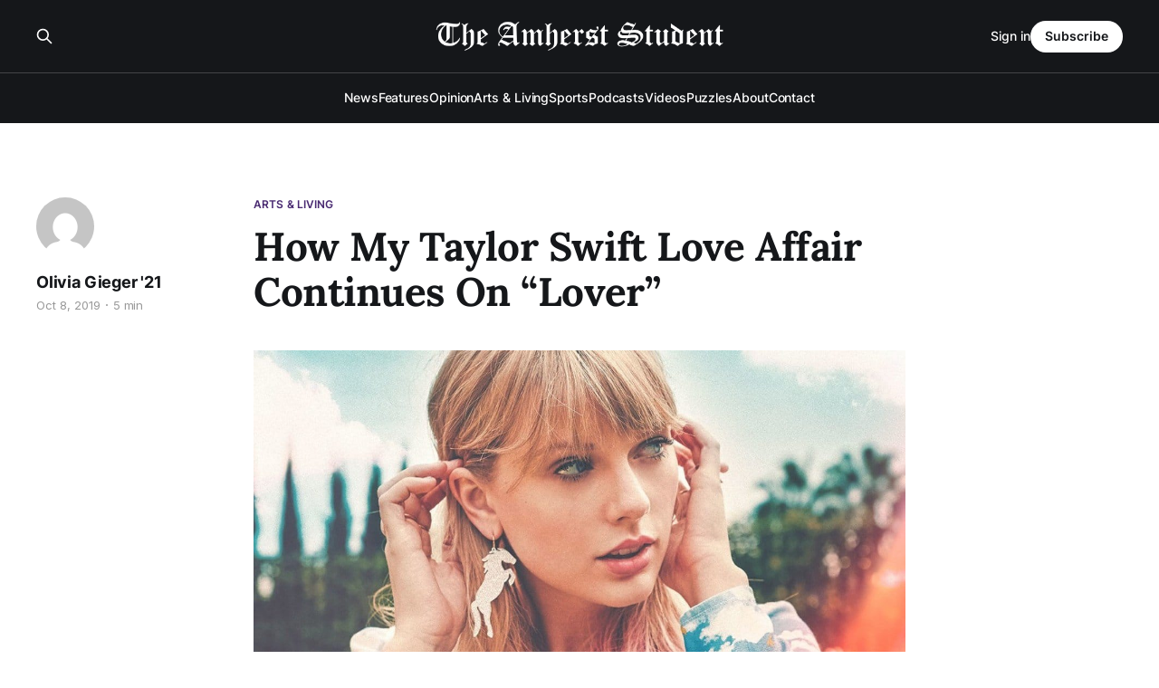

--- FILE ---
content_type: text/html; charset=utf-8
request_url: https://amherststudent.com/article/how-my-taylor-swift-love-affair-continues-on-lover/
body_size: 10470
content:
<!DOCTYPE html>
<html lang="en">

<head>
    <meta charset="utf-8">
    <meta name="viewport" content="width=device-width, initial-scale=1">
    <title>How My Taylor Swift Love Affair Continues On “Lover”</title>
    <link rel="stylesheet" href="/assets/built/screen.css?v=dd4e0b1bfb">

    <link rel="icon" href="https://amherststudent.com/content/images/size/w256h256/2022/09/favicon.png" type="image/png">
    <link rel="canonical" href="https://amherststudent.com/article/how-my-taylor-swift-love-affair-continues-on-lover/">
    <meta name="referrer" content="origin-when-cross-origin">
    
    <meta property="og:site_name" content="The Amherst Student">
    <meta property="og:type" content="article">
    <meta property="og:title" content="How My Taylor Swift Love Affair Continues On “Lover”">
    <meta property="og:description" content="Watching Taylor Swift on “Saturday Night Live” this past weekend felt off in a
way that’s difficult to put into words. What is Taylor Swift doing singing
onstage with a saxophone? Why does she perform with such uncomfortably imposed
swagger? It all seemed out of place and out of">
    <meta property="og:url" content="https://amherststudent.com/article/how-my-taylor-swift-love-affair-continues-on-lover/">
    <meta property="og:image" content="https://amherststudent.com/content/images/wordpress/2020/04/37435.jpg">
    <meta property="article:published_time" content="2019-10-09T00:00:00.000Z">
    <meta property="article:modified_time" content="2019-10-09T00:00:00.000Z">
    <meta property="article:tag" content="Arts &amp;amp; Living">
    
    <meta name="twitter:card" content="summary_large_image">
    <meta name="twitter:title" content="How My Taylor Swift Love Affair Continues On “Lover”">
    <meta name="twitter:description" content="Watching Taylor Swift on “Saturday Night Live” this past weekend felt off in a
way that’s difficult to put into words. What is Taylor Swift doing singing
onstage with a saxophone? Why does she perform with such uncomfortably imposed
swagger? It all seemed out of place and out of">
    <meta name="twitter:url" content="https://amherststudent.com/article/how-my-taylor-swift-love-affair-continues-on-lover/">
    <meta name="twitter:image" content="https://amherststudent.com/content/images/wordpress/2020/04/37435.jpg">
    <meta name="twitter:label1" content="Written by">
    <meta name="twitter:data1" content="Olivia Gieger &#x27;21">
    <meta name="twitter:label2" content="Filed under">
    <meta name="twitter:data2" content="Arts &amp; Living">
    <meta property="og:image:width" content="1200">
    <meta property="og:image:height" content="800">
    
    <script type="application/ld+json">
{
    "@context": "https://schema.org",
    "@type": "Article",
    "publisher": {
        "@type": "Organization",
        "name": "The Amherst Student",
        "url": "https://amherststudent.com/",
        "logo": {
            "@type": "ImageObject",
            "url": "https://amherststudent.com/content/images/2022/09/old-logo-white-1.png"
        }
    },
    "author": {
        "@type": "Person",
        "name": "Olivia Gieger &#x27;21",
        "image": {
            "@type": "ImageObject",
            "url": "https://secure.gravatar.com/avatar/f51d6172538e17cb88ea944f0c56e6de?s=512&d=mm&r=g",
            "width": 512,
            "height": 512
        },
        "url": "https://amherststudent.com/author/olivia-gieger-21/",
        "sameAs": []
    },
    "headline": "How My Taylor Swift Love Affair Continues On “Lover”",
    "url": "https://amherststudent.com/article/how-my-taylor-swift-love-affair-continues-on-lover/",
    "datePublished": "2019-10-09T00:00:00.000Z",
    "dateModified": "2019-10-09T00:00:00.000Z",
    "image": {
        "@type": "ImageObject",
        "url": "https://amherststudent.com/content/images/wordpress/2020/04/37435.jpg",
        "width": 1200,
        "height": 800
    },
    "keywords": "Arts & Living",
    "description": "Watching Taylor Swift on “Saturday Night Live” this past weekend felt off in a\nway that’s difficult to put into words. What is Taylor Swift doing singing\nonstage with a saxophone? Why does she perform with such uncomfortably imposed\nswagger? It all seemed out of place and out of character, as Swift stood with\nhazy smoke around her ankles and sat in kelly-green at the piano. \n\nBut it’s not the setting that seemed strange — there is no question of the\nabundance of flashy performance today. I could",
    "mainEntityOfPage": "https://amherststudent.com/article/how-my-taylor-swift-love-affair-continues-on-lover/"
}
    </script>

    <meta name="generator" content="Ghost 6.11">
    <link rel="alternate" type="application/rss+xml" title="The Amherst Student" href="https://amherststudent.com/rss/">
    <script defer src="https://cdn.jsdelivr.net/ghost/portal@~2.56/umd/portal.min.js" data-i18n="true" data-ghost="https://amherststudent.com/" data-key="db3ddba5bd42d207ab63f37740" data-api="https://amherststudent.com/ghost/api/content/" data-locale="en" crossorigin="anonymous"></script><style id="gh-members-styles">.gh-post-upgrade-cta-content,
.gh-post-upgrade-cta {
    display: flex;
    flex-direction: column;
    align-items: center;
    font-family: -apple-system, BlinkMacSystemFont, 'Segoe UI', Roboto, Oxygen, Ubuntu, Cantarell, 'Open Sans', 'Helvetica Neue', sans-serif;
    text-align: center;
    width: 100%;
    color: #ffffff;
    font-size: 16px;
}

.gh-post-upgrade-cta-content {
    border-radius: 8px;
    padding: 40px 4vw;
}

.gh-post-upgrade-cta h2 {
    color: #ffffff;
    font-size: 28px;
    letter-spacing: -0.2px;
    margin: 0;
    padding: 0;
}

.gh-post-upgrade-cta p {
    margin: 20px 0 0;
    padding: 0;
}

.gh-post-upgrade-cta small {
    font-size: 16px;
    letter-spacing: -0.2px;
}

.gh-post-upgrade-cta a {
    color: #ffffff;
    cursor: pointer;
    font-weight: 500;
    box-shadow: none;
    text-decoration: underline;
}

.gh-post-upgrade-cta a:hover {
    color: #ffffff;
    opacity: 0.8;
    box-shadow: none;
    text-decoration: underline;
}

.gh-post-upgrade-cta a.gh-btn {
    display: block;
    background: #ffffff;
    text-decoration: none;
    margin: 28px 0 0;
    padding: 8px 18px;
    border-radius: 4px;
    font-size: 16px;
    font-weight: 600;
}

.gh-post-upgrade-cta a.gh-btn:hover {
    opacity: 0.92;
}</style><script async src="https://js.stripe.com/v3/"></script>
    <script defer src="https://cdn.jsdelivr.net/ghost/sodo-search@~1.8/umd/sodo-search.min.js" data-key="db3ddba5bd42d207ab63f37740" data-styles="https://cdn.jsdelivr.net/ghost/sodo-search@~1.8/umd/main.css" data-sodo-search="https://amherststudent.com/" data-locale="en" crossorigin="anonymous"></script>
    
    <link href="https://amherststudent.com/webmentions/receive/" rel="webmention">
    <script defer src="/public/cards.min.js?v=dd4e0b1bfb"></script>
    <link rel="stylesheet" type="text/css" href="/public/cards.min.css?v=dd4e0b1bfb">
    <script defer src="/public/comment-counts.min.js?v=dd4e0b1bfb" data-ghost-comments-counts-api="https://amherststudent.com/members/api/comments/counts/"></script>
    <script defer src="/public/member-attribution.min.js?v=dd4e0b1bfb"></script>
    <script defer src="/public/ghost-stats.min.js?v=dd4e0b1bfb" data-stringify-payload="false" data-datasource="analytics_events" data-storage="localStorage" data-host="https://amherststudent.com/.ghost/analytics/api/v1/page_hit"  tb_site_uuid="a43fdb94-5876-4826-96e4-cbf235c4aeab" tb_post_uuid="2af53955-ad19-4226-912c-0297e43d3e7e" tb_post_type="post" tb_member_uuid="undefined" tb_member_status="undefined"></script><style>:root {--ghost-accent-color: #492A71;}</style>
    <!-- Global site tag (gtag.js) - Google Analytics -->
<script async src="https://www.googletagmanager.com/gtag/js?id=G-11QKTCHMK0"></script>
<script>
  window.dataLayer = window.dataLayer || [];
  function gtag(){dataLayer.push(arguments);}
  gtag('js', new Date());

  gtag('config', 'G-11QKTCHMK0');
</script>

<!-- <script async src="https://pagead2.googlesyndication.com/pagead/js/adsbygoogle.js?client=ca-pub-8727415999329015"
     crossorigin="anonymous"></script> -->

<script id="mcjs">!function(c,h,i,m,p){m=c.createElement(h),p=c.getElementsByTagName(h)[0],m.async=1,m.src=i,p.parentNode.insertBefore(m,p)}(document,"script","https://chimpstatic.com/mcjs-connected/js/users/6d1692caa04ecd608998f11e3/92f39881c74da86cf419eb82d.js");</script>

<script type="text/javascript" defer src="https://donorbox.org/install-popup-button.js"></script>
<script>window.DonorBox = { widgetLinkClassName: 'custom-dbox-popup' }</script>
</head>

<body class="post-template tag-arts-and-living is-head-stacked has-serif-title has-serif-body is-head-dark">
<div class="gh-site">

    <header id="gh-head" class="gh-head gh-outer">
        <div class="gh-head-inner gh-inner">
            <div class="gh-head-brand">
                <div class="gh-head-brand-wrapper">
                    
                    <a class="gh-head-logo" href="https://amherststudent.com">
                            <img src="https://amherststudent.com/content/images/2022/09/old-logo-white-1.png" alt="The Amherst Student">
                                <img src="https://amherststudent.com/content/images/2022/09/old-logo-white.png" alt="The Amherst Student">
                    </a>
                    
                </div>
                <button class="gh-search gh-icon-btn" aria-label="Search this site" data-ghost-search><svg xmlns="http://www.w3.org/2000/svg" fill="none" viewBox="0 0 24 24" stroke="currentColor" stroke-width="2" width="20" height="20"><path stroke-linecap="round" stroke-linejoin="round" d="M21 21l-6-6m2-5a7 7 0 11-14 0 7 7 0 0114 0z"></path></svg></button>
                <button class="gh-burger"></button>
            </div>

            <nav class="gh-head-menu">
                <ul class="nav">
    <li class="nav-news"><a href="https://amherststudent.com/section/news/">News</a></li>
    <li class="nav-features"><a href="https://amherststudent.com/section/features/">Features</a></li>
    <li class="nav-opinion"><a href="https://amherststudent.com/section/opinion/">Opinion</a></li>
    <li class="nav-arts-living"><a href="https://amherststudent.com/section/arts-and-living/">Arts &amp; Living</a></li>
    <li class="nav-sports"><a href="https://amherststudent.com/section/sports/">Sports</a></li>
    <li class="nav-podcasts"><a href="https://amherststudent.com/section/podcast/">Podcasts</a></li>
    <li class="nav-videos"><a href="https://amherststudent.com/section/videos/">Videos</a></li>
    <li class="nav-puzzles"><a href="https://amherststudent.com/section/crossword/">Puzzles</a></li>
    <li class="nav-about"><a href="https://amherststudent.com/about/">About</a></li>
    <li class="nav-contact"><a href="https://amherststudent.com/contact/">Contact</a></li>
</ul>

            </nav>

            <div class="gh-head-actions">
                    <button class="gh-search gh-icon-btn" aria-label="Search this site" data-ghost-search><svg xmlns="http://www.w3.org/2000/svg" fill="none" viewBox="0 0 24 24" stroke="currentColor" stroke-width="2" width="20" height="20"><path stroke-linecap="round" stroke-linejoin="round" d="M21 21l-6-6m2-5a7 7 0 11-14 0 7 7 0 0114 0z"></path></svg></button>
                    <div class="gh-head-members">
                                <a class="gh-head-link" href="#/portal/signin" data-portal="signin">Sign in</a>
                                <a class="gh-head-btn gh-btn gh-primary-btn" href="#/portal/signup" data-portal="signup">Subscribe</a>
                    </div>
            </div>
        </div>
    </header>

    
<main class="gh-main">
        <article class="gh-article post tag-arts-and-living">

            <header class="gh-article-header gh-canvas">
                    <a class="gh-article-tag" href="https://amherststudent.com/section/arts-and-living/">Arts &amp; Living</a>

                <h1 class="gh-article-title">How My Taylor Swift Love Affair Continues On “Lover”</h1>

                    <aside class="gh-article-sidebar">

        <div class="gh-author-image-list">
                <a class="gh-author-image" href="/author/olivia-gieger-21/">
                        <img src="https://secure.gravatar.com/avatar/f51d6172538e17cb88ea944f0c56e6de?s&#x3D;512&amp;d&#x3D;mm&amp;r&#x3D;g" alt="Olivia Gieger &#x27;21">
                </a>
        </div>

        <div class="gh-author-name-list">
                <h4 class="gh-author-name">
                    <a href="/author/olivia-gieger-21/">Olivia Gieger &#x27;21</a>
                </h4>
                
        </div>

        <div class="gh-article-meta">
            <div class="gh-article-meta-inner">
                <time class="gh-article-date" datetime="2019-10-08">Oct 8, 2019</time>
                    <span class="gh-article-meta-sep"></span>
                    <span class="gh-article-length">5 min</span>
            </div>
        </div>

    </aside>


                    <figure class="gh-article-image">
        <img
            srcset="/content/images/size/w300/wordpress/2020/04/37435.jpg 300w,
                    /content/images/size/w720/wordpress/2020/04/37435.jpg 720w,
                    /content/images/size/w960/wordpress/2020/04/37435.jpg 960w,
                    /content/images/size/w1200/wordpress/2020/04/37435.jpg 1200w,
                    /content/images/size/w2000/wordpress/2020/04/37435.jpg 2000w"
            sizes="(max-width: 1200px) 100vw, 1200px"
            src="/content/images/size/w1200/wordpress/2020/04/37435.jpg"
            alt="How My Taylor Swift Love Affair Continues On “Lover”"
        >
    </figure>
            </header>

            <section class="gh-content gh-canvas">
                <!--kg-card-begin: html--><p>Watching Taylor Swift on “Saturday Night Live” this past weekend felt off in a way that’s difficult to put into words. What is Taylor Swift doing singing onstage with a saxophone? Why does she perform with such uncomfortably imposed swagger? It all seemed out of place and out of character, as Swift stood with hazy smoke around her ankles and sat in kelly-green at the piano. </p>

<p>But it’s not the setting that seemed strange — there is no question of the abundance of flashy performance today. I could easily imagine nearly any other artist standing on stage like that, awkwardly dancing or trendily dressed; it was simply seeing Swift in that setting that seemed wrong and a far cry from her first appearance on the show, in 2009, when she stood and performed with her guitar. Over those 10 years, it’s natural to expect change, but somehow our perception of Swift as an artist struggles to evolve with her. How do we come to terms with a musician’s drastic evolution over time before our eyes? </p>

<p>For me, Taylor Swift — at her best — is the deep, thoughtful music of fall. Her songs are the anthems I would listen to on my way home from summer camp, going back to school bopping my head to the pop-y beats of “Our Song” and “Teardrops on My Guitar” through the headphones attached to my tiny MP3-player in third grade. When I moved to a new school and a new house, I listened to “Fearless” that November on repeat off the giant stereo I now kept in my new room. “Blank Space” was the soundtrack of Thanksgiving 2014, as my sister and I played the song on constant loop, learning every word. The lyrics of “Reputation” are what I latched onto as a new first-year at Amherst, trying to figure out what it meant to break up with your high school boyfriend and be cast into this lonely new environment. </p>

<p>With each chapter of my life, there has been a Taylor Swift album to accompany it (all of her albums, excluding the most recent, were released in October or November). 
And so, despite its late August release, I’ve found these past few days of early October to be the ones during which I’ve allowed myself to dive deeper into Swift’s latest album, “Lover.” </p>

<p>At this point, the album is far from new; it has been over a month since its release, and it has already been whisked out of the top charts. But it’s not the catered, ready-made hits off the album that keep me listening to it. What I love, and have always loved, about Taylor Swift is the keen, poetic detail and observation she brings to her music. 
It’s the picture she paints in her songs, with the words “our song is a slamming screen door / Sneaking out late tapping on your window / When we’re on the phone and you talk real slow / ‘Cause it’s late and your mama don’t know,” that filled 7-year-old me with imagination and a vivid picture of what life might be like in high school. It’s the same eye that builds the image in “New Year’s Day” of “glitter on the floor after the party / Girls carrying their shoes down in the lobby / Candle wax and Polaroids on the hardwood floor.” When she does it well, Swift can craft poetic lyrics that show a deep appreciation for the beauty of the small things that build up the world around us. </p>

<p>It’s not to say that Swift is alone in doing this. It’s the same reason I love the music of Lizzo and Hozier, Maggie Rogers and Anderson.Paak, Børns and Kanye (though, yes I know as a political figure he is  polarizing). But Swift is one of the rare artists who is able to combine these artful, vivid lines into a pop package. Her pop peers are nowhere in her league when it comes to taking this artistic appreciation for words into the fluffy pop-sphere. </p>

<p>Notably, it’s where she tries to really keep up with the tone and style of other current pop artists —  on her album singles — that she falls apart. “You Need to Calm Down” and “ME!” truly suck and are obvious grabs for attention and radio air time (the cheeky “Hey kids! spelling is fun!” will forever haunt listeners). </p>

<p>It’s the underexplored songs on the album that are not over-produced and over-written in which we see Swift do what she does, and has always done, best: writing tight lines of sharp, observant wordplay.</p>

<p>“Lover” offers a glimpse into how Swift is learning to balance the identity she’s come into as a popstar with the one she’s always had as a songwriter. There are still sure misses, like “Archer” and “Daylight”  (as so much of “Reputation” was) where she leans in too far to embody the pop star, but we see her adjusting to what it means for her to live in that role (while being genuine to herself and her style) more and more. </p>

<p>“Cruel Summer” is an emotional sucker punch to the stomach because it strikes this balance between pop star and songwriter so well. Swift is still Swift in it, even with the heavy bass and electronic echoing voices in the back. </p>

<p>She sings “I’m drunk in the back of the car / And I cried like a baby coming home from the bar / Said ‘I’m fine’ but it wasn’t true,” painting the same scenes that she did so well on her 2006 debut album “Taylor Swift.” Yet she simultaneously sings “I don’t wanna keep secrets just to keep you” and raspily shouts “I love you, ain’t that the worst thing you ever heard?”, pulling the song into line with the sound expected from an artist in 2019. </p>

<p>The combination creates a song and a sentiment so raw and emotional, in a way that Swift has not achieved in years. “Soon You’ll Get Better,” a Dixie Chicks collab which could easily be on “Fearless” or “Taylor Swift,” is the most flagrant return to old Taylor. </p>

<p>On the track about her mother’s fight with cancer, Swift sings “The buttons of my coat were tangled in my hair / In doctor’s office lighting, I didn’t tell you I was scared” and illustrates the heart wrenching scene of fumbling with shaking hands upon hearing the worst. </p>

<p>The song peaks with the line “And I hate to make this all about me / But who am I supposed to talk to? / What am I supposed to do / If there’s no you?” It’s impossible to hear her words and not feel some deep pang of sympathy, not just for Swift, but also for ourselves, as she pinpoints exactly what is so scary about losing someone. It’s so real, honest and raw. </p>

<p>She continues her emotional openness in her eponymous track “Lover,” which seems like the narrative sequel to “Reputation’s” “New Year’s Day,” as she sings “We can keep the Christmas lights up ‘til January / It’s our house, we make the rules.” In the same attentive way, she crafts an image of the tiny and subtle ins and outs of a relationship, which she matches with grand sweeping proclamations of love. </p>

<p>She sings a mock wedding vow: “Ladies and gentlemen, will you please stand? &#8230; / I take this magnetic force of a man to be my lover / My heart’s been borrowed and yours has been blue” — with the intimate sweetest details of a relationship — “and you’ll save all your dirtiest jokes for me / And at every table, I’ll save you a seat.” 
Behind the atrocities of “ME!” and “You Need to Calm Down,” Swift is returning to honesty on her most recent album. Looking at the album as a whole, she returns not only thematically to songs and stories of her past, but also stylistically, as she re-embraces what makes her shine as an artist: astute observations wrapped cleverly into lyrics. 
She’s not fully there yet, but perhaps this is what makes the album so worthwhile to listen to. We get to chart her growth ebbing and flowing over seven albums.
 I’ve grown up alongside Taylor Swift, watching her struggle to define herself and her image as I have grown and grappled to do the same; Taylor Swift is constantly reinventing herself, and so am I. </p>
<!--kg-card-end: html-->
            </section>

        </article>

                <div class="gh-read-next gh-canvas">
                <section class="gh-pagehead">
                    <h4 class="gh-pagehead-title">Read next</h4>
                </section>

                <div class="gh-topic gh-topic-grid">
                    <div class="gh-topic-content">
                            <article class="gh-card post">
    <a class="gh-card-link" href="/article/wamh-x-the-student-looking-at-head-over-heels/">
            <figure class="gh-card-image">
                <img
                    srcset="/content/images/size/w300/2025/12/Screenshot-2025-12-09-at-8.08.59---PM.png 300w,
                            /content/images/size/w720/2025/12/Screenshot-2025-12-09-at-8.08.59---PM.png 720w,
                            /content/images/size/w960/2025/12/Screenshot-2025-12-09-at-8.08.59---PM.png 960w,
                            /content/images/size/w1200/2025/12/Screenshot-2025-12-09-at-8.08.59---PM.png 1200w,
                            /content/images/size/w2000/2025/12/Screenshot-2025-12-09-at-8.08.59---PM.png 2000w"
                    sizes="(max-width: 1200px) 100vw, 1200px"
                    src="/content/images/size/w720/2025/12/Screenshot-2025-12-09-at-8.08.59---PM.png"
                    alt="WAMH x The Student: Looking at “Head Over Heels”"
                >
            </figure>

        <div class="gh-card-wrapper">
            <header class="gh-card-header">
                <h3 class="gh-card-title">WAMH x The Student: Looking at “Head Over Heels”</h3>
            </header>

                    <div class="gh-card-excerpt">In the first installment of a three-part series, Staff Writer Luke Deeble ’29 unveils the often-ignored emotional and structural complexity of Tears for Fears’ “Head Over Heels”.</div>

            <footer class="gh-card-footer">
                <span class="gh-card-author">Luke Deeble ’29</span>
                <time class="gh-card-date" datetime="2025-12-10">Dec 10, 2025</time>
                    <script
    data-ghost-comment-count="6938709eaaa52b00019f4931"
    data-ghost-comment-count-empty=""
    data-ghost-comment-count-singular="comment"
    data-ghost-comment-count-plural="comments"
    data-ghost-comment-count-tag="span"
    data-ghost-comment-count-class-name="gh-card-comments"
    data-ghost-comment-count-autowrap="true"
>
</script>
            </footer>
        </div>
    </a>
</article>                            <article class="gh-card post">
    <a class="gh-card-link" href="/article/making-amherst-your-home-away-from-home/">
            <figure class="gh-card-image">
                <img
                    srcset="/content/images/size/w300/2025/12/cise.jpg 300w,
                            /content/images/size/w720/2025/12/cise.jpg 720w,
                            /content/images/size/w960/2025/12/cise.jpg 960w,
                            /content/images/size/w1200/2025/12/cise.jpg 1200w,
                            /content/images/size/w2000/2025/12/cise.jpg 2000w"
                    sizes="(max-width: 1200px) 100vw, 1200px"
                    src="/content/images/size/w720/2025/12/cise.jpg"
                    alt="Making Amherst Your Home Away From Home"
                >
            </figure>

        <div class="gh-card-wrapper">
            <header class="gh-card-header">
                <h3 class="gh-card-title">Making Amherst Your Home Away From Home</h3>
            </header>

                    <div class="gh-card-excerpt">As winter break approaches, international students on campus often experience heightened stress. Staff Writer Amaya Ranatunge ’28 explores the events hosted by the Center for International Students to ease that pressure and help students feel at home at Amherst.</div>

            <footer class="gh-card-footer">
                <span class="gh-card-author">Amaya Ranatunge &#x27;28</span>
                <time class="gh-card-date" datetime="2025-12-10">Dec 10, 2025</time>
                    <script
    data-ghost-comment-count="6938704eaaa52b00019f4921"
    data-ghost-comment-count-empty=""
    data-ghost-comment-count-singular="comment"
    data-ghost-comment-count-plural="comments"
    data-ghost-comment-count-tag="span"
    data-ghost-comment-count-class-name="gh-card-comments"
    data-ghost-comment-count-autowrap="true"
>
</script>
            </footer>
        </div>
    </a>
</article>                            <article class="gh-card post">
    <a class="gh-card-link" href="/article/the-indicator-x-the-student-ode-on-a-warm-sea/">
            <figure class="gh-card-image">
                <img
                    srcset="/content/images/size/w300/2025/12/Screenshot-2025-12-09-at-7.23.35---PM.png 300w,
                            /content/images/size/w720/2025/12/Screenshot-2025-12-09-at-7.23.35---PM.png 720w,
                            /content/images/size/w960/2025/12/Screenshot-2025-12-09-at-7.23.35---PM.png 960w,
                            /content/images/size/w1200/2025/12/Screenshot-2025-12-09-at-7.23.35---PM.png 1200w,
                            /content/images/size/w2000/2025/12/Screenshot-2025-12-09-at-7.23.35---PM.png 2000w"
                    sizes="(max-width: 1200px) 100vw, 1200px"
                    src="/content/images/size/w720/2025/12/Screenshot-2025-12-09-at-7.23.35---PM.png"
                    alt="The Indicator x The Student: “Ode on a Warm Sea”"
                >
            </figure>

        <div class="gh-card-wrapper">
            <header class="gh-card-header">
                <h3 class="gh-card-title">The Indicator x The Student: “Ode on a Warm Sea”</h3>
            </header>

                    <div class="gh-card-excerpt">Editor-in-Chief of The Indicator Venumi Gamage ’26, in “Ode on a Warm Sea,” traces how love, memory, and loss flow into one another across multiple settings. Originally published in the Spring 2025 issue of The Indicator.</div>

            <footer class="gh-card-footer">
                <span class="gh-card-author">Venumi Gamage &#x27;26</span>
                <time class="gh-card-date" datetime="2025-12-10">Dec 10, 2025</time>
                    <script
    data-ghost-comment-count="69386ffcaaa52b00019f4912"
    data-ghost-comment-count-empty=""
    data-ghost-comment-count-singular="comment"
    data-ghost-comment-count-plural="comments"
    data-ghost-comment-count-tag="span"
    data-ghost-comment-count-class-name="gh-card-comments"
    data-ghost-comment-count-autowrap="true"
>
</script>
            </footer>
        </div>
    </a>
</article>                    </div>
                </div>
            </div>

                <div class="gh-comments gh-read-next gh-canvas">
            <section class="gh-pagehead">
                <h4 class="gh-pagehead-title">Comments (<script
    data-ghost-comment-count="6114288fc209381aaf610986"
    data-ghost-comment-count-empty="0"
    data-ghost-comment-count-singular=""
    data-ghost-comment-count-plural=""
    data-ghost-comment-count-tag="span"
    data-ghost-comment-count-class-name=""
    data-ghost-comment-count-autowrap="true"
>
</script>)</h3>
            </section>
            
        <script defer src="https://cdn.jsdelivr.net/ghost/comments-ui@~1.3/umd/comments-ui.min.js" data-locale="en" data-ghost-comments="https://amherststudent.com/" data-api="https://amherststudent.com/ghost/api/content/" data-admin="https://amherststudent.com/ghost/" data-key="db3ddba5bd42d207ab63f37740" data-title="" data-count="false" data-post-id="6114288fc209381aaf610986" data-color-scheme="auto" data-avatar-saturation="60" data-accent-color="#492A71" data-comments-enabled="all" data-publication="The Amherst Student" crossorigin="anonymous"></script>
    
        </div>
</main>

    <footer class="gh-foot gh-outer">
        <div class="gh-foot-inner gh-inner">
                <section class="gh-subscribe">
                    <h3 class="gh-subscribe-title">Subscribe to The Amherst Student</h3>
                    <button class="gh-subscribe-btn gh-btn" data-portal="signup"><svg width="20" height="20" viewBox="0 0 20 20" fill="none" stroke="currentColor" xmlns="http://www.w3.org/2000/svg">
    <path d="M3.33332 3.33334H16.6667C17.5833 3.33334 18.3333 4.08334 18.3333 5.00001V15C18.3333 15.9167 17.5833 16.6667 16.6667 16.6667H3.33332C2.41666 16.6667 1.66666 15.9167 1.66666 15V5.00001C1.66666 4.08334 2.41666 3.33334 3.33332 3.33334Z" stroke-width="1.5" stroke-linecap="round" stroke-linejoin="round"/>
    <path d="M18.3333 5L9.99999 10.8333L1.66666 5" stroke-width="1.5" stroke-linecap="round" stroke-linejoin="round"/>
</svg> Subscribe now</button>
                </section>

            <nav class="gh-foot-menu">
                <ul class="nav">
    <li class="nav-newsletter"><a href="https://amherststudent.com/subscribe/">Newsletter</a></li>
    <li class="nav-about"><a href="https://amherststudent.com/about/">About</a></li>
    <li class="nav-masthead"><a href="https://amherststudent.com/masthead/">Masthead</a></li>
    <li class="nav-submissions"><a href="https://amherststudent.com/submissions/">Submissions</a></li>
    <li class="nav-join"><a href="https://amherststudent.com/join-our-staff/">Join</a></li>
    <li class="nav-advertise"><a href="https://amherststudent.com/advertise/">Advertise</a></li>
    <li class="nav-archives"><a href="https://amherststudent.com/archives/">Archives</a></li>
    <li class="nav-privacy-policy"><a href="https://amherststudent.com/privacy/">Privacy Policy</a></li>
    <li class="nav-contact"><a href="https://amherststudent.com/contact/">Contact</a></li>
    <li class="nav-search"><a href="#/search">Search →</a></li>
</ul>

            </nav>

            <div class="gh-copyright">
                    The Student Newspaper of Amherst College Since 1868 - © 2025 The Amherst Student
            </div>
        </div>
    </footer>

</div>

    <div class="pswp" tabindex="-1" role="dialog" aria-hidden="true">
    <div class="pswp__bg"></div>

    <div class="pswp__scroll-wrap">
        <div class="pswp__container">
            <div class="pswp__item"></div>
            <div class="pswp__item"></div>
            <div class="pswp__item"></div>
        </div>

        <div class="pswp__ui pswp__ui--hidden">
            <div class="pswp__top-bar">
                <div class="pswp__counter"></div>

                <button class="pswp__button pswp__button--close" title="Close (Esc)"></button>
                <button class="pswp__button pswp__button--share" title="Share"></button>
                <button class="pswp__button pswp__button--fs" title="Toggle fullscreen"></button>
                <button class="pswp__button pswp__button--zoom" title="Zoom in/out"></button>

                <div class="pswp__preloader">
                    <div class="pswp__preloader__icn">
                        <div class="pswp__preloader__cut">
                            <div class="pswp__preloader__donut"></div>
                        </div>
                    </div>
                </div>
            </div>

            <div class="pswp__share-modal pswp__share-modal--hidden pswp__single-tap">
                <div class="pswp__share-tooltip"></div>
            </div>

            <button class="pswp__button pswp__button--arrow--left" title="Previous (arrow left)"></button>
            <button class="pswp__button pswp__button--arrow--right" title="Next (arrow right)"></button>

            <div class="pswp__caption">
                <div class="pswp__caption__center"></div>
            </div>
        </div>
    </div>
</div>
<script src="/assets/built/main.min.js?v=dd4e0b1bfb"></script>

<script>
    document.querySelectorAll(".gh-subscribe").forEach(e => e.remove());
</script>

</body>

</html>
